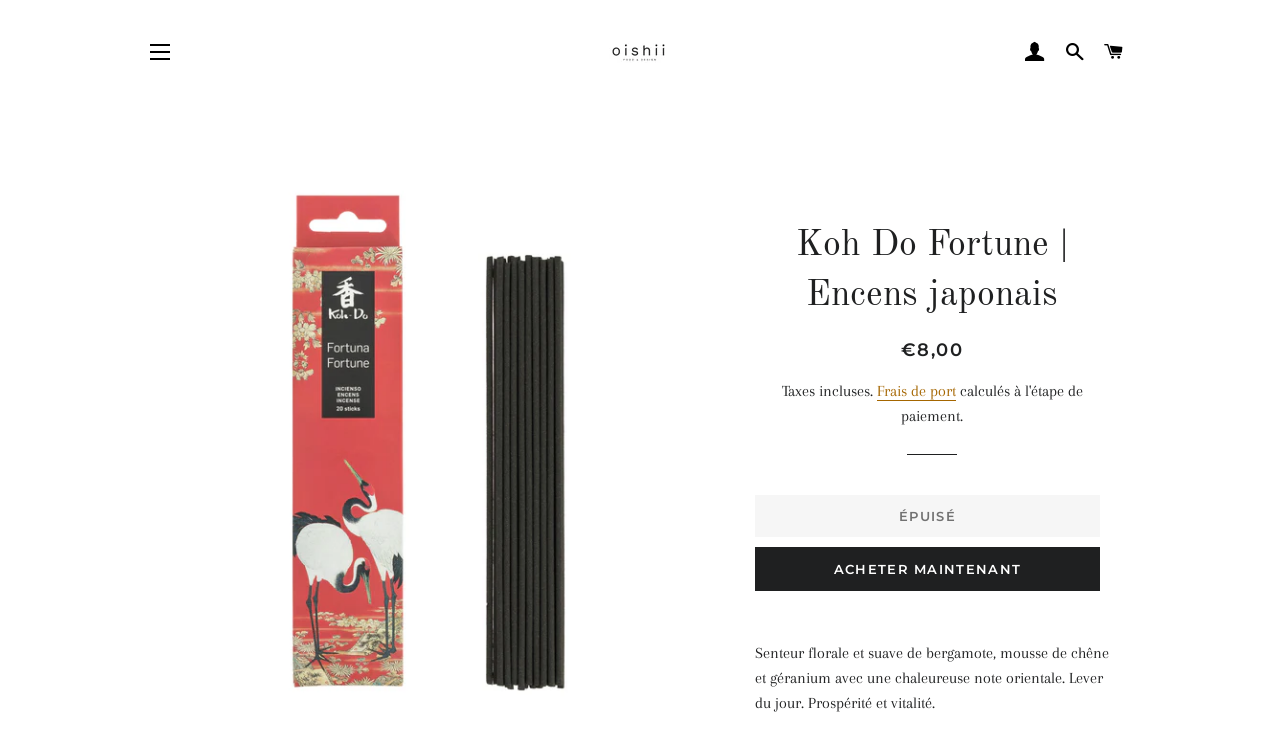

--- FILE ---
content_type: text/html; charset=utf-8
request_url: https://oishii.yt/products/koh-do-fortuna-encens-japonais
body_size: 17615
content:
<!doctype html>
<html class="no-js" lang="fr">
<head>
<meta name="smart-seo-integrated" content="true" /><title>Koh Do Fortune | Encens japonais</title>
<meta name="description" content="Senteur florale et suave de bergamote, mousse de chêne et géranium avec une chaleureuse note orientale. Lever du jour. Prospérité et vitalité. Lorsque l’on brûle de l’encens, on ouvre une parenthèse fugace, on s’offre un moment de pause et d’introspection. Bien que nos modes de vie changent avec le temps, ce geste ance" />
<meta name="smartseo-keyword" content="" />
<meta name="smartseo-timestamp" content="0" /><!-- Basic page needs ================================================== -->
  <meta charset="utf-8">
  <meta http-equiv="X-UA-Compatible" content="IE=edge,chrome=1">

  
    <link rel="shortcut icon" href="//oishii.yt/cdn/shop/files/Oishii-Logo-Noir_32x32.jpg?v=1621797767" type="image/png" />
  

  <!-- Title and description ================================================== -->

  <!-- Helpers ================================================== -->
  <!-- /snippets/social-meta-tags.liquid -->




<meta property="og:site_name" content="Oishii">
<meta property="og:url" content="https://oishii.yt/products/koh-do-fortuna-encens-japonais">
<meta property="og:title" content="Koh Do Fortune | Encens japonais">
<meta property="og:type" content="product">
<meta property="og:description" content="Senteur florale et suave de bergamote, mousse de chêne et géranium avec une chaleureuse note orientale. Lever du jour. Prospérité et vitalité. Lorsque l’on brûle de l’encens, on ouvre une parenthèse fugace, on s’offre un moment de pause et d’introspection. Bien que nos modes de vie changent avec le temps, ce geste ance">

  <meta property="og:price:amount" content="8,00">
  <meta property="og:price:currency" content="EUR">

<meta property="og:image" content="http://oishii.yt/cdn/shop/products/2026_incienso_1200x1200.jpg?v=1667319763">
<meta property="og:image:secure_url" content="https://oishii.yt/cdn/shop/products/2026_incienso_1200x1200.jpg?v=1667319763">


<meta name="twitter:card" content="summary_large_image">
<meta name="twitter:title" content="Koh Do Fortune | Encens japonais">
<meta name="twitter:description" content="Senteur florale et suave de bergamote, mousse de chêne et géranium avec une chaleureuse note orientale. Lever du jour. Prospérité et vitalité. Lorsque l’on brûle de l’encens, on ouvre une parenthèse fugace, on s’offre un moment de pause et d’introspection. Bien que nos modes de vie changent avec le temps, ce geste ance">

  <link rel="canonical" href="https://oishii.yt/products/koh-do-fortuna-encens-japonais">
  <meta name="viewport" content="width=device-width,initial-scale=1,shrink-to-fit=no">
  <meta name="theme-color" content="#1f2021">
  <style data-shopify>
  :root {
    --color-body-text: #1f2021;
    --color-body: #ffffff;
  }
</style>


  <!-- CSS ================================================== -->
  <link href="//oishii.yt/cdn/shop/t/4/assets/timber.scss.css?v=118025752193500709311759332127" rel="stylesheet" type="text/css" media="all" />
  <link href="//oishii.yt/cdn/shop/t/4/assets/theme.scss.css?v=146223133579028283351759332126" rel="stylesheet" type="text/css" media="all" />

  <!-- Sections ================================================== -->
  <script>
    window.theme = window.theme || {};
    theme.strings = {
      zoomClose: "Fermer (Esc)",
      zoomPrev: "Précédent (flèche gauche)",
      zoomNext: "Suivant (flèche droite)",
      moneyFormat: "€{{amount_with_comma_separator}}",
      addressError: "Vous ne trouvez pas cette adresse",
      addressNoResults: "Aucun résultat pour cette adresse",
      addressQueryLimit: "Vous avez dépassé la limite de Google utilisation de l'API. Envisager la mise à niveau à un \u003ca href=\"https:\/\/developers.google.com\/maps\/premium\/usage-limits\"\u003erégime spécial\u003c\/a\u003e.",
      authError: "Il y avait un problème authentifier votre compte Google Maps.",
      cartEmpty: "Votre panier est vide.",
      cartCookie: "Activer les cookies pour utiliser le panier",
      cartSavings: "Vous économisez [savings]",
      productSlideLabel: "Diapositive [slide_number] sur [slide_max]."
    };
    theme.settings = {
      cartType: "page",
      gridType: null
    };
  </script>

  <script src="//oishii.yt/cdn/shop/t/4/assets/jquery-2.2.3.min.js?v=58211863146907186831625568301" type="text/javascript"></script>

  <script src="//oishii.yt/cdn/shop/t/4/assets/lazysizes.min.js?v=155223123402716617051625568302" async="async"></script>

  <script src="//oishii.yt/cdn/shop/t/4/assets/theme.js?v=65529078462347578181625568313" defer="defer"></script>

  <!-- Header hook for plugins ================================================== -->
  <script>window.performance && window.performance.mark && window.performance.mark('shopify.content_for_header.start');</script><meta id="shopify-digital-wallet" name="shopify-digital-wallet" content="/51643941055/digital_wallets/dialog">
<link rel="alternate" type="application/json+oembed" href="https://oishii.yt/products/koh-do-fortuna-encens-japonais.oembed">
<script async="async" src="/checkouts/internal/preloads.js?locale=fr-YT"></script>
<script id="shopify-features" type="application/json">{"accessToken":"28c741df3f658897e49c0b343656480a","betas":["rich-media-storefront-analytics"],"domain":"oishii.yt","predictiveSearch":true,"shopId":51643941055,"locale":"fr"}</script>
<script>var Shopify = Shopify || {};
Shopify.shop = "gourmandisesbyjo.myshopify.com";
Shopify.locale = "fr";
Shopify.currency = {"active":"EUR","rate":"1.0"};
Shopify.country = "YT";
Shopify.theme = {"name":"Brooklyn","id":124791816383,"schema_name":"Brooklyn","schema_version":"17.6.0","theme_store_id":730,"role":"main"};
Shopify.theme.handle = "null";
Shopify.theme.style = {"id":null,"handle":null};
Shopify.cdnHost = "oishii.yt/cdn";
Shopify.routes = Shopify.routes || {};
Shopify.routes.root = "/";</script>
<script type="module">!function(o){(o.Shopify=o.Shopify||{}).modules=!0}(window);</script>
<script>!function(o){function n(){var o=[];function n(){o.push(Array.prototype.slice.apply(arguments))}return n.q=o,n}var t=o.Shopify=o.Shopify||{};t.loadFeatures=n(),t.autoloadFeatures=n()}(window);</script>
<script id="shop-js-analytics" type="application/json">{"pageType":"product"}</script>
<script defer="defer" async type="module" src="//oishii.yt/cdn/shopifycloud/shop-js/modules/v2/client.init-shop-cart-sync_XvpUV7qp.fr.esm.js"></script>
<script defer="defer" async type="module" src="//oishii.yt/cdn/shopifycloud/shop-js/modules/v2/chunk.common_C2xzKNNs.esm.js"></script>
<script type="module">
  await import("//oishii.yt/cdn/shopifycloud/shop-js/modules/v2/client.init-shop-cart-sync_XvpUV7qp.fr.esm.js");
await import("//oishii.yt/cdn/shopifycloud/shop-js/modules/v2/chunk.common_C2xzKNNs.esm.js");

  window.Shopify.SignInWithShop?.initShopCartSync?.({"fedCMEnabled":true,"windoidEnabled":true});

</script>
<script>(function() {
  var isLoaded = false;
  function asyncLoad() {
    if (isLoaded) return;
    isLoaded = true;
    var urls = ["https:\/\/chimpstatic.com\/mcjs-connected\/js\/users\/4127dc78745449a75a4201ffc\/07f049cd80c78b88c981e6661.js?shop=gourmandisesbyjo.myshopify.com"];
    for (var i = 0; i < urls.length; i++) {
      var s = document.createElement('script');
      s.type = 'text/javascript';
      s.async = true;
      s.src = urls[i];
      var x = document.getElementsByTagName('script')[0];
      x.parentNode.insertBefore(s, x);
    }
  };
  if(window.attachEvent) {
    window.attachEvent('onload', asyncLoad);
  } else {
    window.addEventListener('load', asyncLoad, false);
  }
})();</script>
<script id="__st">var __st={"a":51643941055,"offset":10800,"reqid":"6ef9c388-0ff9-4c7f-ab76-207caaeaef8c-1768737825","pageurl":"oishii.yt\/products\/koh-do-fortuna-encens-japonais","u":"676eb1d09ace","p":"product","rtyp":"product","rid":7384325619903};</script>
<script>window.ShopifyPaypalV4VisibilityTracking = true;</script>
<script id="captcha-bootstrap">!function(){'use strict';const t='contact',e='account',n='new_comment',o=[[t,t],['blogs',n],['comments',n],[t,'customer']],c=[[e,'customer_login'],[e,'guest_login'],[e,'recover_customer_password'],[e,'create_customer']],r=t=>t.map((([t,e])=>`form[action*='/${t}']:not([data-nocaptcha='true']) input[name='form_type'][value='${e}']`)).join(','),a=t=>()=>t?[...document.querySelectorAll(t)].map((t=>t.form)):[];function s(){const t=[...o],e=r(t);return a(e)}const i='password',u='form_key',d=['recaptcha-v3-token','g-recaptcha-response','h-captcha-response',i],f=()=>{try{return window.sessionStorage}catch{return}},m='__shopify_v',_=t=>t.elements[u];function p(t,e,n=!1){try{const o=window.sessionStorage,c=JSON.parse(o.getItem(e)),{data:r}=function(t){const{data:e,action:n}=t;return t[m]||n?{data:e,action:n}:{data:t,action:n}}(c);for(const[e,n]of Object.entries(r))t.elements[e]&&(t.elements[e].value=n);n&&o.removeItem(e)}catch(o){console.error('form repopulation failed',{error:o})}}const l='form_type',E='cptcha';function T(t){t.dataset[E]=!0}const w=window,h=w.document,L='Shopify',v='ce_forms',y='captcha';let A=!1;((t,e)=>{const n=(g='f06e6c50-85a8-45c8-87d0-21a2b65856fe',I='https://cdn.shopify.com/shopifycloud/storefront-forms-hcaptcha/ce_storefront_forms_captcha_hcaptcha.v1.5.2.iife.js',D={infoText:'Protégé par hCaptcha',privacyText:'Confidentialité',termsText:'Conditions'},(t,e,n)=>{const o=w[L][v],c=o.bindForm;if(c)return c(t,g,e,D).then(n);var r;o.q.push([[t,g,e,D],n]),r=I,A||(h.body.append(Object.assign(h.createElement('script'),{id:'captcha-provider',async:!0,src:r})),A=!0)});var g,I,D;w[L]=w[L]||{},w[L][v]=w[L][v]||{},w[L][v].q=[],w[L][y]=w[L][y]||{},w[L][y].protect=function(t,e){n(t,void 0,e),T(t)},Object.freeze(w[L][y]),function(t,e,n,w,h,L){const[v,y,A,g]=function(t,e,n){const i=e?o:[],u=t?c:[],d=[...i,...u],f=r(d),m=r(i),_=r(d.filter((([t,e])=>n.includes(e))));return[a(f),a(m),a(_),s()]}(w,h,L),I=t=>{const e=t.target;return e instanceof HTMLFormElement?e:e&&e.form},D=t=>v().includes(t);t.addEventListener('submit',(t=>{const e=I(t);if(!e)return;const n=D(e)&&!e.dataset.hcaptchaBound&&!e.dataset.recaptchaBound,o=_(e),c=g().includes(e)&&(!o||!o.value);(n||c)&&t.preventDefault(),c&&!n&&(function(t){try{if(!f())return;!function(t){const e=f();if(!e)return;const n=_(t);if(!n)return;const o=n.value;o&&e.removeItem(o)}(t);const e=Array.from(Array(32),(()=>Math.random().toString(36)[2])).join('');!function(t,e){_(t)||t.append(Object.assign(document.createElement('input'),{type:'hidden',name:u})),t.elements[u].value=e}(t,e),function(t,e){const n=f();if(!n)return;const o=[...t.querySelectorAll(`input[type='${i}']`)].map((({name:t})=>t)),c=[...d,...o],r={};for(const[a,s]of new FormData(t).entries())c.includes(a)||(r[a]=s);n.setItem(e,JSON.stringify({[m]:1,action:t.action,data:r}))}(t,e)}catch(e){console.error('failed to persist form',e)}}(e),e.submit())}));const S=(t,e)=>{t&&!t.dataset[E]&&(n(t,e.some((e=>e===t))),T(t))};for(const o of['focusin','change'])t.addEventListener(o,(t=>{const e=I(t);D(e)&&S(e,y())}));const B=e.get('form_key'),M=e.get(l),P=B&&M;t.addEventListener('DOMContentLoaded',(()=>{const t=y();if(P)for(const e of t)e.elements[l].value===M&&p(e,B);[...new Set([...A(),...v().filter((t=>'true'===t.dataset.shopifyCaptcha))])].forEach((e=>S(e,t)))}))}(h,new URLSearchParams(w.location.search),n,t,e,['guest_login'])})(!0,!0)}();</script>
<script integrity="sha256-4kQ18oKyAcykRKYeNunJcIwy7WH5gtpwJnB7kiuLZ1E=" data-source-attribution="shopify.loadfeatures" defer="defer" src="//oishii.yt/cdn/shopifycloud/storefront/assets/storefront/load_feature-a0a9edcb.js" crossorigin="anonymous"></script>
<script data-source-attribution="shopify.dynamic_checkout.dynamic.init">var Shopify=Shopify||{};Shopify.PaymentButton=Shopify.PaymentButton||{isStorefrontPortableWallets:!0,init:function(){window.Shopify.PaymentButton.init=function(){};var t=document.createElement("script");t.src="https://oishii.yt/cdn/shopifycloud/portable-wallets/latest/portable-wallets.fr.js",t.type="module",document.head.appendChild(t)}};
</script>
<script data-source-attribution="shopify.dynamic_checkout.buyer_consent">
  function portableWalletsHideBuyerConsent(e){var t=document.getElementById("shopify-buyer-consent"),n=document.getElementById("shopify-subscription-policy-button");t&&n&&(t.classList.add("hidden"),t.setAttribute("aria-hidden","true"),n.removeEventListener("click",e))}function portableWalletsShowBuyerConsent(e){var t=document.getElementById("shopify-buyer-consent"),n=document.getElementById("shopify-subscription-policy-button");t&&n&&(t.classList.remove("hidden"),t.removeAttribute("aria-hidden"),n.addEventListener("click",e))}window.Shopify?.PaymentButton&&(window.Shopify.PaymentButton.hideBuyerConsent=portableWalletsHideBuyerConsent,window.Shopify.PaymentButton.showBuyerConsent=portableWalletsShowBuyerConsent);
</script>
<script>
  function portableWalletsCleanup(e){e&&e.src&&console.error("Failed to load portable wallets script "+e.src);var t=document.querySelectorAll("shopify-accelerated-checkout .shopify-payment-button__skeleton, shopify-accelerated-checkout-cart .wallet-cart-button__skeleton"),e=document.getElementById("shopify-buyer-consent");for(let e=0;e<t.length;e++)t[e].remove();e&&e.remove()}function portableWalletsNotLoadedAsModule(e){e instanceof ErrorEvent&&"string"==typeof e.message&&e.message.includes("import.meta")&&"string"==typeof e.filename&&e.filename.includes("portable-wallets")&&(window.removeEventListener("error",portableWalletsNotLoadedAsModule),window.Shopify.PaymentButton.failedToLoad=e,"loading"===document.readyState?document.addEventListener("DOMContentLoaded",window.Shopify.PaymentButton.init):window.Shopify.PaymentButton.init())}window.addEventListener("error",portableWalletsNotLoadedAsModule);
</script>

<script type="module" src="https://oishii.yt/cdn/shopifycloud/portable-wallets/latest/portable-wallets.fr.js" onError="portableWalletsCleanup(this)" crossorigin="anonymous"></script>
<script nomodule>
  document.addEventListener("DOMContentLoaded", portableWalletsCleanup);
</script>

<script id='scb4127' type='text/javascript' async='' src='https://oishii.yt/cdn/shopifycloud/privacy-banner/storefront-banner.js'></script><link id="shopify-accelerated-checkout-styles" rel="stylesheet" media="screen" href="https://oishii.yt/cdn/shopifycloud/portable-wallets/latest/accelerated-checkout-backwards-compat.css" crossorigin="anonymous">
<style id="shopify-accelerated-checkout-cart">
        #shopify-buyer-consent {
  margin-top: 1em;
  display: inline-block;
  width: 100%;
}

#shopify-buyer-consent.hidden {
  display: none;
}

#shopify-subscription-policy-button {
  background: none;
  border: none;
  padding: 0;
  text-decoration: underline;
  font-size: inherit;
  cursor: pointer;
}

#shopify-subscription-policy-button::before {
  box-shadow: none;
}

      </style>

<script>window.performance && window.performance.mark && window.performance.mark('shopify.content_for_header.end');</script>

  <script src="//oishii.yt/cdn/shop/t/4/assets/modernizr.min.js?v=21391054748206432451625568302" type="text/javascript"></script>

  
  
<meta name="google-site-verification" content="x3kG-CaXslLW9mTOXcWAEW79qlczM0djKuNu5r6vJJA" />
  
  <!-- Global site tag (gtag.js) - Google Ads: 351654839 -->
<script async src="https://www.googletagmanager.com/gtag/js?id=AW-351654839"></script>
<script>
  window.dataLayer = window.dataLayer || [];
  function gtag(){dataLayer.push(arguments);}
  gtag('js', new Date());

  gtag('config', 'AW-351654839');
</script>
<!-- Event snippet for Achat en ligne conversion page -->
<script>
  gtag('event', 'conversion', {
      'send_to': 'AW-351654839/OIF6CMOet9ACELen16cB',
      'transaction_id': ''
  });
</script>

 
<!-- "snippets/pagefly-header.liquid" was not rendered, the associated app was uninstalled -->
 
                  <script>
              if (typeof BSS_PL == 'undefined') {
                  var BSS_PL = {};
              }
              var bssPlApiServer = "https://product-labels-pro.bsscommerce.com";
              BSS_PL.customerTags = 'null';
              BSS_PL.configData = [];
              BSS_PL.storeId = 13324;
              BSS_PL.currentPlan = "false";
              BSS_PL.storeIdCustomOld = "10678";
              BSS_PL.storeIdOldWIthPriority = "12200";
              </script>
          <style>
.homepage-slideshow .slick-slide .bss_pl_img {
    visibility: hidden !important;
}
</style>
                   <script id="mcjs">!function(c,h,i,m,p){m=c.createElement(h),p=c.getElementsByTagName(h)[0],m.async=1,m.src=i,p.parentNode.insertBefore(m,p)}(document,"script","https://chimpstatic.com/mcjs-connected/js/users/4127dc78745449a75a4201ffc/8e1a3e9c7148df29925dc601d.js");</script>

<link href="https://monorail-edge.shopifysvc.com" rel="dns-prefetch">
<script>(function(){if ("sendBeacon" in navigator && "performance" in window) {try {var session_token_from_headers = performance.getEntriesByType('navigation')[0].serverTiming.find(x => x.name == '_s').description;} catch {var session_token_from_headers = undefined;}var session_cookie_matches = document.cookie.match(/_shopify_s=([^;]*)/);var session_token_from_cookie = session_cookie_matches && session_cookie_matches.length === 2 ? session_cookie_matches[1] : "";var session_token = session_token_from_headers || session_token_from_cookie || "";function handle_abandonment_event(e) {var entries = performance.getEntries().filter(function(entry) {return /monorail-edge.shopifysvc.com/.test(entry.name);});if (!window.abandonment_tracked && entries.length === 0) {window.abandonment_tracked = true;var currentMs = Date.now();var navigation_start = performance.timing.navigationStart;var payload = {shop_id: 51643941055,url: window.location.href,navigation_start,duration: currentMs - navigation_start,session_token,page_type: "product"};window.navigator.sendBeacon("https://monorail-edge.shopifysvc.com/v1/produce", JSON.stringify({schema_id: "online_store_buyer_site_abandonment/1.1",payload: payload,metadata: {event_created_at_ms: currentMs,event_sent_at_ms: currentMs}}));}}window.addEventListener('pagehide', handle_abandonment_event);}}());</script>
<script id="web-pixels-manager-setup">(function e(e,d,r,n,o){if(void 0===o&&(o={}),!Boolean(null===(a=null===(i=window.Shopify)||void 0===i?void 0:i.analytics)||void 0===a?void 0:a.replayQueue)){var i,a;window.Shopify=window.Shopify||{};var t=window.Shopify;t.analytics=t.analytics||{};var s=t.analytics;s.replayQueue=[],s.publish=function(e,d,r){return s.replayQueue.push([e,d,r]),!0};try{self.performance.mark("wpm:start")}catch(e){}var l=function(){var e={modern:/Edge?\/(1{2}[4-9]|1[2-9]\d|[2-9]\d{2}|\d{4,})\.\d+(\.\d+|)|Firefox\/(1{2}[4-9]|1[2-9]\d|[2-9]\d{2}|\d{4,})\.\d+(\.\d+|)|Chrom(ium|e)\/(9{2}|\d{3,})\.\d+(\.\d+|)|(Maci|X1{2}).+ Version\/(15\.\d+|(1[6-9]|[2-9]\d|\d{3,})\.\d+)([,.]\d+|)( \(\w+\)|)( Mobile\/\w+|) Safari\/|Chrome.+OPR\/(9{2}|\d{3,})\.\d+\.\d+|(CPU[ +]OS|iPhone[ +]OS|CPU[ +]iPhone|CPU IPhone OS|CPU iPad OS)[ +]+(15[._]\d+|(1[6-9]|[2-9]\d|\d{3,})[._]\d+)([._]\d+|)|Android:?[ /-](13[3-9]|1[4-9]\d|[2-9]\d{2}|\d{4,})(\.\d+|)(\.\d+|)|Android.+Firefox\/(13[5-9]|1[4-9]\d|[2-9]\d{2}|\d{4,})\.\d+(\.\d+|)|Android.+Chrom(ium|e)\/(13[3-9]|1[4-9]\d|[2-9]\d{2}|\d{4,})\.\d+(\.\d+|)|SamsungBrowser\/([2-9]\d|\d{3,})\.\d+/,legacy:/Edge?\/(1[6-9]|[2-9]\d|\d{3,})\.\d+(\.\d+|)|Firefox\/(5[4-9]|[6-9]\d|\d{3,})\.\d+(\.\d+|)|Chrom(ium|e)\/(5[1-9]|[6-9]\d|\d{3,})\.\d+(\.\d+|)([\d.]+$|.*Safari\/(?![\d.]+ Edge\/[\d.]+$))|(Maci|X1{2}).+ Version\/(10\.\d+|(1[1-9]|[2-9]\d|\d{3,})\.\d+)([,.]\d+|)( \(\w+\)|)( Mobile\/\w+|) Safari\/|Chrome.+OPR\/(3[89]|[4-9]\d|\d{3,})\.\d+\.\d+|(CPU[ +]OS|iPhone[ +]OS|CPU[ +]iPhone|CPU IPhone OS|CPU iPad OS)[ +]+(10[._]\d+|(1[1-9]|[2-9]\d|\d{3,})[._]\d+)([._]\d+|)|Android:?[ /-](13[3-9]|1[4-9]\d|[2-9]\d{2}|\d{4,})(\.\d+|)(\.\d+|)|Mobile Safari.+OPR\/([89]\d|\d{3,})\.\d+\.\d+|Android.+Firefox\/(13[5-9]|1[4-9]\d|[2-9]\d{2}|\d{4,})\.\d+(\.\d+|)|Android.+Chrom(ium|e)\/(13[3-9]|1[4-9]\d|[2-9]\d{2}|\d{4,})\.\d+(\.\d+|)|Android.+(UC? ?Browser|UCWEB|U3)[ /]?(15\.([5-9]|\d{2,})|(1[6-9]|[2-9]\d|\d{3,})\.\d+)\.\d+|SamsungBrowser\/(5\.\d+|([6-9]|\d{2,})\.\d+)|Android.+MQ{2}Browser\/(14(\.(9|\d{2,})|)|(1[5-9]|[2-9]\d|\d{3,})(\.\d+|))(\.\d+|)|K[Aa][Ii]OS\/(3\.\d+|([4-9]|\d{2,})\.\d+)(\.\d+|)/},d=e.modern,r=e.legacy,n=navigator.userAgent;return n.match(d)?"modern":n.match(r)?"legacy":"unknown"}(),u="modern"===l?"modern":"legacy",c=(null!=n?n:{modern:"",legacy:""})[u],f=function(e){return[e.baseUrl,"/wpm","/b",e.hashVersion,"modern"===e.buildTarget?"m":"l",".js"].join("")}({baseUrl:d,hashVersion:r,buildTarget:u}),m=function(e){var d=e.version,r=e.bundleTarget,n=e.surface,o=e.pageUrl,i=e.monorailEndpoint;return{emit:function(e){var a=e.status,t=e.errorMsg,s=(new Date).getTime(),l=JSON.stringify({metadata:{event_sent_at_ms:s},events:[{schema_id:"web_pixels_manager_load/3.1",payload:{version:d,bundle_target:r,page_url:o,status:a,surface:n,error_msg:t},metadata:{event_created_at_ms:s}}]});if(!i)return console&&console.warn&&console.warn("[Web Pixels Manager] No Monorail endpoint provided, skipping logging."),!1;try{return self.navigator.sendBeacon.bind(self.navigator)(i,l)}catch(e){}var u=new XMLHttpRequest;try{return u.open("POST",i,!0),u.setRequestHeader("Content-Type","text/plain"),u.send(l),!0}catch(e){return console&&console.warn&&console.warn("[Web Pixels Manager] Got an unhandled error while logging to Monorail."),!1}}}}({version:r,bundleTarget:l,surface:e.surface,pageUrl:self.location.href,monorailEndpoint:e.monorailEndpoint});try{o.browserTarget=l,function(e){var d=e.src,r=e.async,n=void 0===r||r,o=e.onload,i=e.onerror,a=e.sri,t=e.scriptDataAttributes,s=void 0===t?{}:t,l=document.createElement("script"),u=document.querySelector("head"),c=document.querySelector("body");if(l.async=n,l.src=d,a&&(l.integrity=a,l.crossOrigin="anonymous"),s)for(var f in s)if(Object.prototype.hasOwnProperty.call(s,f))try{l.dataset[f]=s[f]}catch(e){}if(o&&l.addEventListener("load",o),i&&l.addEventListener("error",i),u)u.appendChild(l);else{if(!c)throw new Error("Did not find a head or body element to append the script");c.appendChild(l)}}({src:f,async:!0,onload:function(){if(!function(){var e,d;return Boolean(null===(d=null===(e=window.Shopify)||void 0===e?void 0:e.analytics)||void 0===d?void 0:d.initialized)}()){var d=window.webPixelsManager.init(e)||void 0;if(d){var r=window.Shopify.analytics;r.replayQueue.forEach((function(e){var r=e[0],n=e[1],o=e[2];d.publishCustomEvent(r,n,o)})),r.replayQueue=[],r.publish=d.publishCustomEvent,r.visitor=d.visitor,r.initialized=!0}}},onerror:function(){return m.emit({status:"failed",errorMsg:"".concat(f," has failed to load")})},sri:function(e){var d=/^sha384-[A-Za-z0-9+/=]+$/;return"string"==typeof e&&d.test(e)}(c)?c:"",scriptDataAttributes:o}),m.emit({status:"loading"})}catch(e){m.emit({status:"failed",errorMsg:(null==e?void 0:e.message)||"Unknown error"})}}})({shopId: 51643941055,storefrontBaseUrl: "https://oishii.yt",extensionsBaseUrl: "https://extensions.shopifycdn.com/cdn/shopifycloud/web-pixels-manager",monorailEndpoint: "https://monorail-edge.shopifysvc.com/unstable/produce_batch",surface: "storefront-renderer",enabledBetaFlags: ["2dca8a86"],webPixelsConfigList: [{"id":"252739775","configuration":"{\"pixel_id\":\"4071693212892669\",\"pixel_type\":\"facebook_pixel\",\"metaapp_system_user_token\":\"-\"}","eventPayloadVersion":"v1","runtimeContext":"OPEN","scriptVersion":"ca16bc87fe92b6042fbaa3acc2fbdaa6","type":"APP","apiClientId":2329312,"privacyPurposes":["ANALYTICS","MARKETING","SALE_OF_DATA"],"dataSharingAdjustments":{"protectedCustomerApprovalScopes":["read_customer_address","read_customer_email","read_customer_name","read_customer_personal_data","read_customer_phone"]}},{"id":"shopify-app-pixel","configuration":"{}","eventPayloadVersion":"v1","runtimeContext":"STRICT","scriptVersion":"0450","apiClientId":"shopify-pixel","type":"APP","privacyPurposes":["ANALYTICS","MARKETING"]},{"id":"shopify-custom-pixel","eventPayloadVersion":"v1","runtimeContext":"LAX","scriptVersion":"0450","apiClientId":"shopify-pixel","type":"CUSTOM","privacyPurposes":["ANALYTICS","MARKETING"]}],isMerchantRequest: false,initData: {"shop":{"name":"Oishii","paymentSettings":{"currencyCode":"EUR"},"myshopifyDomain":"gourmandisesbyjo.myshopify.com","countryCode":"YT","storefrontUrl":"https:\/\/oishii.yt"},"customer":null,"cart":null,"checkout":null,"productVariants":[{"price":{"amount":8.0,"currencyCode":"EUR"},"product":{"title":"Koh Do Fortune | Encens japonais","vendor":"Tierra Zen","id":"7384325619903","untranslatedTitle":"Koh Do Fortune | Encens japonais","url":"\/products\/koh-do-fortuna-encens-japonais","type":"Encens"},"id":"42056612905151","image":{"src":"\/\/oishii.yt\/cdn\/shop\/products\/2026_incienso.jpg?v=1667319763"},"sku":"160F98","title":"Default Title","untranslatedTitle":"Default Title"}],"purchasingCompany":null},},"https://oishii.yt/cdn","fcfee988w5aeb613cpc8e4bc33m6693e112",{"modern":"","legacy":""},{"shopId":"51643941055","storefrontBaseUrl":"https:\/\/oishii.yt","extensionBaseUrl":"https:\/\/extensions.shopifycdn.com\/cdn\/shopifycloud\/web-pixels-manager","surface":"storefront-renderer","enabledBetaFlags":"[\"2dca8a86\"]","isMerchantRequest":"false","hashVersion":"fcfee988w5aeb613cpc8e4bc33m6693e112","publish":"custom","events":"[[\"page_viewed\",{}],[\"product_viewed\",{\"productVariant\":{\"price\":{\"amount\":8.0,\"currencyCode\":\"EUR\"},\"product\":{\"title\":\"Koh Do Fortune | Encens japonais\",\"vendor\":\"Tierra Zen\",\"id\":\"7384325619903\",\"untranslatedTitle\":\"Koh Do Fortune | Encens japonais\",\"url\":\"\/products\/koh-do-fortuna-encens-japonais\",\"type\":\"Encens\"},\"id\":\"42056612905151\",\"image\":{\"src\":\"\/\/oishii.yt\/cdn\/shop\/products\/2026_incienso.jpg?v=1667319763\"},\"sku\":\"160F98\",\"title\":\"Default Title\",\"untranslatedTitle\":\"Default Title\"}}]]"});</script><script>
  window.ShopifyAnalytics = window.ShopifyAnalytics || {};
  window.ShopifyAnalytics.meta = window.ShopifyAnalytics.meta || {};
  window.ShopifyAnalytics.meta.currency = 'EUR';
  var meta = {"product":{"id":7384325619903,"gid":"gid:\/\/shopify\/Product\/7384325619903","vendor":"Tierra Zen","type":"Encens","handle":"koh-do-fortuna-encens-japonais","variants":[{"id":42056612905151,"price":800,"name":"Koh Do Fortune | Encens japonais","public_title":null,"sku":"160F98"}],"remote":false},"page":{"pageType":"product","resourceType":"product","resourceId":7384325619903,"requestId":"6ef9c388-0ff9-4c7f-ab76-207caaeaef8c-1768737825"}};
  for (var attr in meta) {
    window.ShopifyAnalytics.meta[attr] = meta[attr];
  }
</script>
<script class="analytics">
  (function () {
    var customDocumentWrite = function(content) {
      var jquery = null;

      if (window.jQuery) {
        jquery = window.jQuery;
      } else if (window.Checkout && window.Checkout.$) {
        jquery = window.Checkout.$;
      }

      if (jquery) {
        jquery('body').append(content);
      }
    };

    var hasLoggedConversion = function(token) {
      if (token) {
        return document.cookie.indexOf('loggedConversion=' + token) !== -1;
      }
      return false;
    }

    var setCookieIfConversion = function(token) {
      if (token) {
        var twoMonthsFromNow = new Date(Date.now());
        twoMonthsFromNow.setMonth(twoMonthsFromNow.getMonth() + 2);

        document.cookie = 'loggedConversion=' + token + '; expires=' + twoMonthsFromNow;
      }
    }

    var trekkie = window.ShopifyAnalytics.lib = window.trekkie = window.trekkie || [];
    if (trekkie.integrations) {
      return;
    }
    trekkie.methods = [
      'identify',
      'page',
      'ready',
      'track',
      'trackForm',
      'trackLink'
    ];
    trekkie.factory = function(method) {
      return function() {
        var args = Array.prototype.slice.call(arguments);
        args.unshift(method);
        trekkie.push(args);
        return trekkie;
      };
    };
    for (var i = 0; i < trekkie.methods.length; i++) {
      var key = trekkie.methods[i];
      trekkie[key] = trekkie.factory(key);
    }
    trekkie.load = function(config) {
      trekkie.config = config || {};
      trekkie.config.initialDocumentCookie = document.cookie;
      var first = document.getElementsByTagName('script')[0];
      var script = document.createElement('script');
      script.type = 'text/javascript';
      script.onerror = function(e) {
        var scriptFallback = document.createElement('script');
        scriptFallback.type = 'text/javascript';
        scriptFallback.onerror = function(error) {
                var Monorail = {
      produce: function produce(monorailDomain, schemaId, payload) {
        var currentMs = new Date().getTime();
        var event = {
          schema_id: schemaId,
          payload: payload,
          metadata: {
            event_created_at_ms: currentMs,
            event_sent_at_ms: currentMs
          }
        };
        return Monorail.sendRequest("https://" + monorailDomain + "/v1/produce", JSON.stringify(event));
      },
      sendRequest: function sendRequest(endpointUrl, payload) {
        // Try the sendBeacon API
        if (window && window.navigator && typeof window.navigator.sendBeacon === 'function' && typeof window.Blob === 'function' && !Monorail.isIos12()) {
          var blobData = new window.Blob([payload], {
            type: 'text/plain'
          });

          if (window.navigator.sendBeacon(endpointUrl, blobData)) {
            return true;
          } // sendBeacon was not successful

        } // XHR beacon

        var xhr = new XMLHttpRequest();

        try {
          xhr.open('POST', endpointUrl);
          xhr.setRequestHeader('Content-Type', 'text/plain');
          xhr.send(payload);
        } catch (e) {
          console.log(e);
        }

        return false;
      },
      isIos12: function isIos12() {
        return window.navigator.userAgent.lastIndexOf('iPhone; CPU iPhone OS 12_') !== -1 || window.navigator.userAgent.lastIndexOf('iPad; CPU OS 12_') !== -1;
      }
    };
    Monorail.produce('monorail-edge.shopifysvc.com',
      'trekkie_storefront_load_errors/1.1',
      {shop_id: 51643941055,
      theme_id: 124791816383,
      app_name: "storefront",
      context_url: window.location.href,
      source_url: "//oishii.yt/cdn/s/trekkie.storefront.cd680fe47e6c39ca5d5df5f0a32d569bc48c0f27.min.js"});

        };
        scriptFallback.async = true;
        scriptFallback.src = '//oishii.yt/cdn/s/trekkie.storefront.cd680fe47e6c39ca5d5df5f0a32d569bc48c0f27.min.js';
        first.parentNode.insertBefore(scriptFallback, first);
      };
      script.async = true;
      script.src = '//oishii.yt/cdn/s/trekkie.storefront.cd680fe47e6c39ca5d5df5f0a32d569bc48c0f27.min.js';
      first.parentNode.insertBefore(script, first);
    };
    trekkie.load(
      {"Trekkie":{"appName":"storefront","development":false,"defaultAttributes":{"shopId":51643941055,"isMerchantRequest":null,"themeId":124791816383,"themeCityHash":"1349828358005127819","contentLanguage":"fr","currency":"EUR","eventMetadataId":"34b2d852-2e78-479d-a6c1-a27378b45409"},"isServerSideCookieWritingEnabled":true,"monorailRegion":"shop_domain","enabledBetaFlags":["65f19447"]},"Session Attribution":{},"S2S":{"facebookCapiEnabled":false,"source":"trekkie-storefront-renderer","apiClientId":580111}}
    );

    var loaded = false;
    trekkie.ready(function() {
      if (loaded) return;
      loaded = true;

      window.ShopifyAnalytics.lib = window.trekkie;

      var originalDocumentWrite = document.write;
      document.write = customDocumentWrite;
      try { window.ShopifyAnalytics.merchantGoogleAnalytics.call(this); } catch(error) {};
      document.write = originalDocumentWrite;

      window.ShopifyAnalytics.lib.page(null,{"pageType":"product","resourceType":"product","resourceId":7384325619903,"requestId":"6ef9c388-0ff9-4c7f-ab76-207caaeaef8c-1768737825","shopifyEmitted":true});

      var match = window.location.pathname.match(/checkouts\/(.+)\/(thank_you|post_purchase)/)
      var token = match? match[1]: undefined;
      if (!hasLoggedConversion(token)) {
        setCookieIfConversion(token);
        window.ShopifyAnalytics.lib.track("Viewed Product",{"currency":"EUR","variantId":42056612905151,"productId":7384325619903,"productGid":"gid:\/\/shopify\/Product\/7384325619903","name":"Koh Do Fortune | Encens japonais","price":"8.00","sku":"160F98","brand":"Tierra Zen","variant":null,"category":"Encens","nonInteraction":true,"remote":false},undefined,undefined,{"shopifyEmitted":true});
      window.ShopifyAnalytics.lib.track("monorail:\/\/trekkie_storefront_viewed_product\/1.1",{"currency":"EUR","variantId":42056612905151,"productId":7384325619903,"productGid":"gid:\/\/shopify\/Product\/7384325619903","name":"Koh Do Fortune | Encens japonais","price":"8.00","sku":"160F98","brand":"Tierra Zen","variant":null,"category":"Encens","nonInteraction":true,"remote":false,"referer":"https:\/\/oishii.yt\/products\/koh-do-fortuna-encens-japonais"});
      }
    });


        var eventsListenerScript = document.createElement('script');
        eventsListenerScript.async = true;
        eventsListenerScript.src = "//oishii.yt/cdn/shopifycloud/storefront/assets/shop_events_listener-3da45d37.js";
        document.getElementsByTagName('head')[0].appendChild(eventsListenerScript);

})();</script>
  <script>
  if (!window.ga || (window.ga && typeof window.ga !== 'function')) {
    window.ga = function ga() {
      (window.ga.q = window.ga.q || []).push(arguments);
      if (window.Shopify && window.Shopify.analytics && typeof window.Shopify.analytics.publish === 'function') {
        window.Shopify.analytics.publish("ga_stub_called", {}, {sendTo: "google_osp_migration"});
      }
      console.error("Shopify's Google Analytics stub called with:", Array.from(arguments), "\nSee https://help.shopify.com/manual/promoting-marketing/pixels/pixel-migration#google for more information.");
    };
    if (window.Shopify && window.Shopify.analytics && typeof window.Shopify.analytics.publish === 'function') {
      window.Shopify.analytics.publish("ga_stub_initialized", {}, {sendTo: "google_osp_migration"});
    }
  }
</script>
<script
  defer
  src="https://oishii.yt/cdn/shopifycloud/perf-kit/shopify-perf-kit-3.0.4.min.js"
  data-application="storefront-renderer"
  data-shop-id="51643941055"
  data-render-region="gcp-us-central1"
  data-page-type="product"
  data-theme-instance-id="124791816383"
  data-theme-name="Brooklyn"
  data-theme-version="17.6.0"
  data-monorail-region="shop_domain"
  data-resource-timing-sampling-rate="10"
  data-shs="true"
  data-shs-beacon="true"
  data-shs-export-with-fetch="true"
  data-shs-logs-sample-rate="1"
  data-shs-beacon-endpoint="https://oishii.yt/api/collect"
></script>
</head>
              


<body id="koh-do-fortune-encens-japonais" class="template-product">

  <div id="shopify-section-header" class="shopify-section"><style data-shopify>.header-wrapper .site-nav__link,
  .header-wrapper .site-header__logo a,
  .header-wrapper .site-nav__dropdown-link,
  .header-wrapper .site-nav--has-dropdown > a.nav-focus,
  .header-wrapper .site-nav--has-dropdown.nav-hover > a,
  .header-wrapper .site-nav--has-dropdown:hover > a {
    color: #000000;
  }

  .header-wrapper .site-header__logo a:hover,
  .header-wrapper .site-header__logo a:focus,
  .header-wrapper .site-nav__link:hover,
  .header-wrapper .site-nav__link:focus,
  .header-wrapper .site-nav--has-dropdown a:hover,
  .header-wrapper .site-nav--has-dropdown > a.nav-focus:hover,
  .header-wrapper .site-nav--has-dropdown > a.nav-focus:focus,
  .header-wrapper .site-nav--has-dropdown .site-nav__link:hover,
  .header-wrapper .site-nav--has-dropdown .site-nav__link:focus,
  .header-wrapper .site-nav--has-dropdown.nav-hover > a:hover,
  .header-wrapper .site-nav__dropdown a:focus {
    color: rgba(0, 0, 0, 0.75);
  }

  .header-wrapper .burger-icon,
  .header-wrapper .site-nav--has-dropdown:hover > a:before,
  .header-wrapper .site-nav--has-dropdown > a.nav-focus:before,
  .header-wrapper .site-nav--has-dropdown.nav-hover > a:before {
    background: #000000;
  }

  .header-wrapper .site-nav__link:hover .burger-icon {
    background: rgba(0, 0, 0, 0.75);
  }

  .site-header__logo img {
    max-width: 75px;
  }

  @media screen and (max-width: 768px) {
    .site-header__logo img {
      max-width: 100%;
    }
  }</style><div data-section-id="header" data-section-type="header-section" data-template="product">
  <div id="NavDrawer" class="drawer drawer--left">
      <div class="drawer__inner drawer-left__inner">

    
      <!-- /snippets/search-bar.liquid -->





<form action="/search" method="get" class="input-group search-bar search-bar--drawer" role="search">
  
  <input type="search" name="q" value="" placeholder="Rechercher dans la boutique" class="input-group-field" aria-label="Rechercher dans la boutique">
  <span class="input-group-btn">
    <button type="submit" class="btn--secondary icon-fallback-text">
      <span class="icon icon-search" aria-hidden="true"></span>
      <span class="fallback-text">Recherche</span>
    </button>
  </span>
</form>

    

    <ul class="mobile-nav">
      
        

          <li class="mobile-nav__item">
            <a
              href="https://oishii.yt/collections/ateliers-creatifs"
              class="mobile-nav__link"
              >
                Ateliers créatifs
            </a>
          </li>

        
      
        
          <li class="mobile-nav__item">
            <div class="mobile-nav__has-sublist">
              <a
                href="/collections/cuisine-ustensiles"
                class="mobile-nav__link"
                id="Label-2"
                > Cuisiner &amp; pâtisser</a>
              <div class="mobile-nav__toggle">
                <button type="button" class="mobile-nav__toggle-btn icon-fallback-text" aria-controls="Linklist-2" aria-expanded="false">
                  <span class="icon-fallback-text mobile-nav__toggle-open">
                    <span class="icon icon-plus" aria-hidden="true"></span>
                    <span class="fallback-text">Ouvrir le menu  Cuisiner &amp; pâtisser</span>
                  </span>
                  <span class="icon-fallback-text mobile-nav__toggle-close">
                    <span class="icon icon-minus" aria-hidden="true"></span>
                    <span class="fallback-text">Replier le menu  Cuisiner &amp; pâtisser</span>
                  </span>
                </button>
              </div>
            </div>
            <ul class="mobile-nav__sublist" id="Linklist-2" aria-labelledby="Label-2" role="navigation">
              
              
                
                <li class="mobile-nav__item">
                  <a
                    href="/collections/cuisine-ustensiles/aromes"
                    class="mobile-nav__link"
                    >
                      Arômes 100% naturels
                  </a>
                </li>
                
              
                
                <li class="mobile-nav__item">
                  <a
                    href="/collections/cuisine-ustensiles/Bo%C3%AEtes-et-packaging"
                    class="mobile-nav__link"
                    >
                      Boîtes et packaging
                  </a>
                </li>
                
              
                
                <li class="mobile-nav__item">
                  <a
                    href="/collections/cuisine-ustensiles/caissettes"
                    class="mobile-nav__link"
                    >
                      Caissettes
                  </a>
                </li>
                
              
                
                <li class="mobile-nav__item">
                  <a
                    href="/collections/cuisine-ustensiles/Colorants"
                    class="mobile-nav__link"
                    >
                      Colorants
                  </a>
                </li>
                
              
                
                <li class="mobile-nav__item">
                  <a
                    href="/collections/cuisine-ustensiles/confettis"
                    class="mobile-nav__link"
                    >
                      Confettis
                  </a>
                </li>
                
              
                
                <li class="mobile-nav__item">
                  <a
                    href="/collections/cuisine-ustensiles/D%C3%A9coration-de-g%C3%A2teaux"
                    class="mobile-nav__link"
                    >
                      Décoration de gâteaux 
                  </a>
                </li>
                
              
                
                <li class="mobile-nav__item">
                  <a
                    href="/collections/cuisine-ustensiles/Poches-&-Douilles"
                    class="mobile-nav__link"
                    >
                      Poches &amp; Douilles
                  </a>
                </li>
                
              
                
                <li class="mobile-nav__item">
                  <a
                    href="/collections/cuisine-ustensiles/Moules"
                    class="mobile-nav__link"
                    >
                      Moules 
                  </a>
                </li>
                
              
                
                <li class="mobile-nav__item">
                  <a
                    href="/collections/cuisine-ustensiles/Ustensiles"
                    class="mobile-nav__link"
                    >
                      Ustensiles
                  </a>
                </li>
                
              
            </ul>
          </li>

          
      
        
          <li class="mobile-nav__item">
            <div class="mobile-nav__has-sublist">
              <a
                href="/collections/fete-exterieur"
                class="mobile-nav__link"
                id="Label-3"
                >Faire la fête </a>
              <div class="mobile-nav__toggle">
                <button type="button" class="mobile-nav__toggle-btn icon-fallback-text" aria-controls="Linklist-3" aria-expanded="false">
                  <span class="icon-fallback-text mobile-nav__toggle-open">
                    <span class="icon icon-plus" aria-hidden="true"></span>
                    <span class="fallback-text">Ouvrir le menu Faire la fête </span>
                  </span>
                  <span class="icon-fallback-text mobile-nav__toggle-close">
                    <span class="icon icon-minus" aria-hidden="true"></span>
                    <span class="fallback-text">Replier le menu Faire la fête </span>
                  </span>
                </button>
              </div>
            </div>
            <ul class="mobile-nav__sublist" id="Linklist-3" aria-labelledby="Label-3" role="navigation">
              
              
                
                <li class="mobile-nav__item">
                  <a
                    href="/collections/fete-exterieur/Anniversaire"
                    class="mobile-nav__link"
                    >
                      Anniversaire 
                  </a>
                </li>
                
              
                
                <li class="mobile-nav__item">
                  <a
                    href="/collections/fete-exterieur/Baby-shower"
                    class="mobile-nav__link"
                    >
                      Baby shower
                  </a>
                </li>
                
              
                
                <li class="mobile-nav__item">
                  <a
                    href="/collections/fete-exterieur/EVJF"
                    class="mobile-nav__link"
                    >
                      Enterrement de vie de jeune fille
                  </a>
                </li>
                
              
                
                <li class="mobile-nav__item">
                  <a
                    href="/collections/fete-exterieur/eid"
                    class="mobile-nav__link"
                    >
                      Eid
                  </a>
                </li>
                
              
                
                <li class="mobile-nav__item">
                  <a
                    href="/collections/fete-exterieur/Mariage"
                    class="mobile-nav__link"
                    >
                      Mariage
                  </a>
                </li>
                
              
                
                <li class="mobile-nav__item">
                  <a
                    href="/collections/fete-exterieur/Saint-Valentin"
                    class="mobile-nav__link"
                    >
                      Saint-Valentin
                  </a>
                </li>
                
              
            </ul>
          </li>

          
      
        
          <li class="mobile-nav__item">
            <div class="mobile-nav__has-sublist">
              <a
                href="/collections/epicerie-fine"
                class="mobile-nav__link"
                id="Label-4"
                >Épicerie fine</a>
              <div class="mobile-nav__toggle">
                <button type="button" class="mobile-nav__toggle-btn icon-fallback-text" aria-controls="Linklist-4" aria-expanded="false">
                  <span class="icon-fallback-text mobile-nav__toggle-open">
                    <span class="icon icon-plus" aria-hidden="true"></span>
                    <span class="fallback-text">Ouvrir le menu Épicerie fine</span>
                  </span>
                  <span class="icon-fallback-text mobile-nav__toggle-close">
                    <span class="icon icon-minus" aria-hidden="true"></span>
                    <span class="fallback-text">Replier le menu Épicerie fine</span>
                  </span>
                </button>
              </div>
            </div>
            <ul class="mobile-nav__sublist" id="Linklist-4" aria-labelledby="Label-4" role="navigation">
              
              
                
                <li class="mobile-nav__item">
                  <a
                    href="/collections/epicerie-fine/epicerie-sal%C3%A9e"
                    class="mobile-nav__link"
                    >
                      Épicerie salée
                  </a>
                </li>
                
              
                
                <li class="mobile-nav__item">
                  <a
                    href="/collections/epicerie-fine/%C3%A9picerie-sucr%C3%A9e"
                    class="mobile-nav__link"
                    >
                      Épicerie sucrée
                  </a>
                </li>
                
              
                
                <li class="mobile-nav__item">
                  <a
                    href="/collections/epicerie-fine/Boissons-chaudes"
                    class="mobile-nav__link"
                    >
                      Boissons chaudes
                  </a>
                </li>
                
              
                
                <li class="mobile-nav__item">
                  <a
                    href="/collections/epicerie-fine/sirop"
                    class="mobile-nav__link"
                    >
                      Sirops
                  </a>
                </li>
                
              
            </ul>
          </li>

          
      
        
          <li class="mobile-nav__item">
            <div class="mobile-nav__has-sublist">
              <a
                href="/collections/maison-textiles"
                class="mobile-nav__link"
                id="Label-5"
                >Maison</a>
              <div class="mobile-nav__toggle">
                <button type="button" class="mobile-nav__toggle-btn icon-fallback-text" aria-controls="Linklist-5" aria-expanded="false">
                  <span class="icon-fallback-text mobile-nav__toggle-open">
                    <span class="icon icon-plus" aria-hidden="true"></span>
                    <span class="fallback-text">Ouvrir le menu Maison</span>
                  </span>
                  <span class="icon-fallback-text mobile-nav__toggle-close">
                    <span class="icon icon-minus" aria-hidden="true"></span>
                    <span class="fallback-text">Replier le menu Maison</span>
                  </span>
                </button>
              </div>
            </div>
            <ul class="mobile-nav__sublist" id="Linklist-5" aria-labelledby="Label-5" role="navigation">
              
              
                
                <li class="mobile-nav__item">
                  <a
                    href="https://oishii.yt/collections/maison-textiles/bougies-&-bougeoirs"
                    class="mobile-nav__link"
                    >
                      Bougies &amp; Bougeoirs
                  </a>
                </li>
                
              
                
                <li class="mobile-nav__item">
                  <a
                    href="/collections/maison-textiles/encens"
                    class="mobile-nav__link"
                    >
                      Encens &amp; parfums
                  </a>
                </li>
                
              
                
                <li class="mobile-nav__item">
                  <a
                    href="/collections/arts-de-la-table"
                    class="mobile-nav__link"
                    >
                      Arts de la table
                  </a>
                </li>
                
              
                
                <li class="mobile-nav__item">
                  <a
                    href="/collections/maison-textiles/Fleurs-&-Vases"
                    class="mobile-nav__link"
                    >
                      Fleurs &amp; Vases
                  </a>
                </li>
                
              
                
                <li class="mobile-nav__item">
                  <a
                    href="/collections/maison-textiles/D%C3%A9corations"
                    class="mobile-nav__link"
                    >
                      Décorations
                  </a>
                </li>
                
              
                
                <li class="mobile-nav__item">
                  <a
                    href="/collections/maison-textiles/Rangements"
                    class="mobile-nav__link"
                    >
                      Rangements
                  </a>
                </li>
                
              
                
                <li class="mobile-nav__item">
                  <a
                    href="https://oishii.yt/collections/jeux-et-jouets"
                    class="mobile-nav__link"
                    >
                      Jeux &amp; jouets
                  </a>
                </li>
                
              
            </ul>
          </li>

          
      
        
          <li class="mobile-nav__item">
            <div class="mobile-nav__has-sublist">
              <a
                href="/collections/nomade"
                class="mobile-nav__link"
                id="Label-6"
                >Nomade</a>
              <div class="mobile-nav__toggle">
                <button type="button" class="mobile-nav__toggle-btn icon-fallback-text" aria-controls="Linklist-6" aria-expanded="false">
                  <span class="icon-fallback-text mobile-nav__toggle-open">
                    <span class="icon icon-plus" aria-hidden="true"></span>
                    <span class="fallback-text">Ouvrir le menu Nomade</span>
                  </span>
                  <span class="icon-fallback-text mobile-nav__toggle-close">
                    <span class="icon icon-minus" aria-hidden="true"></span>
                    <span class="fallback-text">Replier le menu Nomade</span>
                  </span>
                </button>
              </div>
            </div>
            <ul class="mobile-nav__sublist" id="Linklist-6" aria-labelledby="Label-6" role="navigation">
              
              
                
                <li class="mobile-nav__item">
                  <a
                    href="/collections/nomade/Bentos"
                    class="mobile-nav__link"
                    >
                      Bentos
                  </a>
                </li>
                
              
                
                <li class="mobile-nav__item">
                  <a
                    href="/collections/nomade/Thermos"
                    class="mobile-nav__link"
                    >
                      Thermos et gourdes
                  </a>
                </li>
                
              
            </ul>
          </li>

          
      
      
      <li class="mobile-nav__spacer"></li>

      
      
        
          <li class="mobile-nav__item mobile-nav__item--secondary">
            <a href="/account/login" id="customer_login_link">Se connecter</a>
          </li>
          <li class="mobile-nav__item mobile-nav__item--secondary">
            <a href="/account/register" id="customer_register_link">Créer un compte</a>
          </li>
        
      
      
        <li class="mobile-nav__item mobile-nav__item--secondary"><a href="/search">Recherche</a></li>
      
        <li class="mobile-nav__item mobile-nav__item--secondary"><a href="/policies/terms-of-service">Conditions générales de vente</a></li>
      
        <li class="mobile-nav__item mobile-nav__item--secondary"><a href="https://oishii.yt/pages/politique-de-confidentialite">Politique de confidentialité</a></li>
      
        <li class="mobile-nav__item mobile-nav__item--secondary"><a href="/pages/ccpa-opt-out">Do not sell my personal information</a></li>
      
        <li class="mobile-nav__item mobile-nav__item--secondary"><a href="/pages/mentions-legales">Mentions légales</a></li>
      
    </ul>
    <!-- //mobile-nav -->
  </div>


  </div>
  <div class="header-container drawer__header-container">
    <div class="header-wrapper" data-header-wrapper>
      
        
      

      <header class="site-header" role="banner" data-transparent-header="true">
        <div class="wrapper">
          <div class="grid--full grid--table">
            <div class="grid__item large--hide large--one-sixth one-quarter">
              <div class="site-nav--open site-nav--mobile">
                <button type="button" class="icon-fallback-text site-nav__link site-nav__link--burger js-drawer-open-button-left" aria-controls="NavDrawer">
                  <span class="burger-icon burger-icon--top"></span>
                  <span class="burger-icon burger-icon--mid"></span>
                  <span class="burger-icon burger-icon--bottom"></span>
                  <span class="fallback-text">Navigation</span>
                </button>
              </div>
            </div>
            <div class="grid__item large--one-third medium-down--one-half">
              
              
                <div class="h1 site-header__logo large--left" itemscope itemtype="http://schema.org/Organization">
              
                

                <a href="/" itemprop="url" class="site-header__logo-link">
                  
                    <img class="site-header__logo-image" src="//oishii.yt/cdn/shop/files/Oishii-Logo-Noir_75x.jpg?v=1621797767" srcset="//oishii.yt/cdn/shop/files/Oishii-Logo-Noir_75x.jpg?v=1621797767 1x, //oishii.yt/cdn/shop/files/Oishii-Logo-Noir_75x@2x.jpg?v=1621797767 2x" alt="Oishii" itemprop="logo">

                    
                  
                </a>
              
                </div>
              
            </div>
            <nav class="grid__item large--two-thirds large--text-right medium-down--hide" role="navigation">
              
              <!-- begin site-nav -->
              <ul class="site-nav" id="AccessibleNav">
                
                  
                    <li class="site-nav__item">
                      <a
                        href="https://oishii.yt/collections/ateliers-creatifs"
                        class="site-nav__link"
                        data-meganav-type="child"
                        >
                          Ateliers créatifs
                      </a>
                    </li>
                  
                
                  
                  
                    <li
                      class="site-nav__item site-nav--has-dropdown "
                      aria-haspopup="true"
                      data-meganav-type="parent">
                      <a
                        href="/collections/cuisine-ustensiles"
                        class="site-nav__link"
                        data-meganav-type="parent"
                        aria-controls="MenuParent-2"
                        aria-expanded="false"
                        >
                           Cuisiner &amp; pâtisser
                          <span class="icon icon-arrow-down" aria-hidden="true"></span>
                      </a>
                      <ul
                        id="MenuParent-2"
                        class="site-nav__dropdown "
                        data-meganav-dropdown>
                        
                          
                            <li>
                              <a
                                href="/collections/cuisine-ustensiles/aromes"
                                class="site-nav__dropdown-link"
                                data-meganav-type="child"
                                
                                tabindex="-1">
                                  Arômes 100% naturels
                              </a>
                            </li>
                          
                        
                          
                            <li>
                              <a
                                href="/collections/cuisine-ustensiles/Bo%C3%AEtes-et-packaging"
                                class="site-nav__dropdown-link"
                                data-meganav-type="child"
                                
                                tabindex="-1">
                                  Boîtes et packaging
                              </a>
                            </li>
                          
                        
                          
                            <li>
                              <a
                                href="/collections/cuisine-ustensiles/caissettes"
                                class="site-nav__dropdown-link"
                                data-meganav-type="child"
                                
                                tabindex="-1">
                                  Caissettes
                              </a>
                            </li>
                          
                        
                          
                            <li>
                              <a
                                href="/collections/cuisine-ustensiles/Colorants"
                                class="site-nav__dropdown-link"
                                data-meganav-type="child"
                                
                                tabindex="-1">
                                  Colorants
                              </a>
                            </li>
                          
                        
                          
                            <li>
                              <a
                                href="/collections/cuisine-ustensiles/confettis"
                                class="site-nav__dropdown-link"
                                data-meganav-type="child"
                                
                                tabindex="-1">
                                  Confettis
                              </a>
                            </li>
                          
                        
                          
                            <li>
                              <a
                                href="/collections/cuisine-ustensiles/D%C3%A9coration-de-g%C3%A2teaux"
                                class="site-nav__dropdown-link"
                                data-meganav-type="child"
                                
                                tabindex="-1">
                                  Décoration de gâteaux 
                              </a>
                            </li>
                          
                        
                          
                            <li>
                              <a
                                href="/collections/cuisine-ustensiles/Poches-&-Douilles"
                                class="site-nav__dropdown-link"
                                data-meganav-type="child"
                                
                                tabindex="-1">
                                  Poches &amp; Douilles
                              </a>
                            </li>
                          
                        
                          
                            <li>
                              <a
                                href="/collections/cuisine-ustensiles/Moules"
                                class="site-nav__dropdown-link"
                                data-meganav-type="child"
                                
                                tabindex="-1">
                                  Moules 
                              </a>
                            </li>
                          
                        
                          
                            <li>
                              <a
                                href="/collections/cuisine-ustensiles/Ustensiles"
                                class="site-nav__dropdown-link"
                                data-meganav-type="child"
                                
                                tabindex="-1">
                                  Ustensiles
                              </a>
                            </li>
                          
                        
                      </ul>
                    </li>
                  
                
                  
                  
                    <li
                      class="site-nav__item site-nav--has-dropdown "
                      aria-haspopup="true"
                      data-meganav-type="parent">
                      <a
                        href="/collections/fete-exterieur"
                        class="site-nav__link"
                        data-meganav-type="parent"
                        aria-controls="MenuParent-3"
                        aria-expanded="false"
                        >
                          Faire la fête 
                          <span class="icon icon-arrow-down" aria-hidden="true"></span>
                      </a>
                      <ul
                        id="MenuParent-3"
                        class="site-nav__dropdown "
                        data-meganav-dropdown>
                        
                          
                            <li>
                              <a
                                href="/collections/fete-exterieur/Anniversaire"
                                class="site-nav__dropdown-link"
                                data-meganav-type="child"
                                
                                tabindex="-1">
                                  Anniversaire 
                              </a>
                            </li>
                          
                        
                          
                            <li>
                              <a
                                href="/collections/fete-exterieur/Baby-shower"
                                class="site-nav__dropdown-link"
                                data-meganav-type="child"
                                
                                tabindex="-1">
                                  Baby shower
                              </a>
                            </li>
                          
                        
                          
                            <li>
                              <a
                                href="/collections/fete-exterieur/EVJF"
                                class="site-nav__dropdown-link"
                                data-meganav-type="child"
                                
                                tabindex="-1">
                                  Enterrement de vie de jeune fille
                              </a>
                            </li>
                          
                        
                          
                            <li>
                              <a
                                href="/collections/fete-exterieur/eid"
                                class="site-nav__dropdown-link"
                                data-meganav-type="child"
                                
                                tabindex="-1">
                                  Eid
                              </a>
                            </li>
                          
                        
                          
                            <li>
                              <a
                                href="/collections/fete-exterieur/Mariage"
                                class="site-nav__dropdown-link"
                                data-meganav-type="child"
                                
                                tabindex="-1">
                                  Mariage
                              </a>
                            </li>
                          
                        
                          
                            <li>
                              <a
                                href="/collections/fete-exterieur/Saint-Valentin"
                                class="site-nav__dropdown-link"
                                data-meganav-type="child"
                                
                                tabindex="-1">
                                  Saint-Valentin
                              </a>
                            </li>
                          
                        
                      </ul>
                    </li>
                  
                
                  
                  
                    <li
                      class="site-nav__item site-nav--has-dropdown "
                      aria-haspopup="true"
                      data-meganav-type="parent">
                      <a
                        href="/collections/epicerie-fine"
                        class="site-nav__link"
                        data-meganav-type="parent"
                        aria-controls="MenuParent-4"
                        aria-expanded="false"
                        >
                          Épicerie fine
                          <span class="icon icon-arrow-down" aria-hidden="true"></span>
                      </a>
                      <ul
                        id="MenuParent-4"
                        class="site-nav__dropdown "
                        data-meganav-dropdown>
                        
                          
                            <li>
                              <a
                                href="/collections/epicerie-fine/epicerie-sal%C3%A9e"
                                class="site-nav__dropdown-link"
                                data-meganav-type="child"
                                
                                tabindex="-1">
                                  Épicerie salée
                              </a>
                            </li>
                          
                        
                          
                            <li>
                              <a
                                href="/collections/epicerie-fine/%C3%A9picerie-sucr%C3%A9e"
                                class="site-nav__dropdown-link"
                                data-meganav-type="child"
                                
                                tabindex="-1">
                                  Épicerie sucrée
                              </a>
                            </li>
                          
                        
                          
                            <li>
                              <a
                                href="/collections/epicerie-fine/Boissons-chaudes"
                                class="site-nav__dropdown-link"
                                data-meganav-type="child"
                                
                                tabindex="-1">
                                  Boissons chaudes
                              </a>
                            </li>
                          
                        
                          
                            <li>
                              <a
                                href="/collections/epicerie-fine/sirop"
                                class="site-nav__dropdown-link"
                                data-meganav-type="child"
                                
                                tabindex="-1">
                                  Sirops
                              </a>
                            </li>
                          
                        
                      </ul>
                    </li>
                  
                
                  
                  
                    <li
                      class="site-nav__item site-nav--has-dropdown "
                      aria-haspopup="true"
                      data-meganav-type="parent">
                      <a
                        href="/collections/maison-textiles"
                        class="site-nav__link"
                        data-meganav-type="parent"
                        aria-controls="MenuParent-5"
                        aria-expanded="false"
                        >
                          Maison
                          <span class="icon icon-arrow-down" aria-hidden="true"></span>
                      </a>
                      <ul
                        id="MenuParent-5"
                        class="site-nav__dropdown "
                        data-meganav-dropdown>
                        
                          
                            <li>
                              <a
                                href="https://oishii.yt/collections/maison-textiles/bougies-&-bougeoirs"
                                class="site-nav__dropdown-link"
                                data-meganav-type="child"
                                
                                tabindex="-1">
                                  Bougies &amp; Bougeoirs
                              </a>
                            </li>
                          
                        
                          
                            <li>
                              <a
                                href="/collections/maison-textiles/encens"
                                class="site-nav__dropdown-link"
                                data-meganav-type="child"
                                
                                tabindex="-1">
                                  Encens &amp; parfums
                              </a>
                            </li>
                          
                        
                          
                            <li>
                              <a
                                href="/collections/arts-de-la-table"
                                class="site-nav__dropdown-link"
                                data-meganav-type="child"
                                
                                tabindex="-1">
                                  Arts de la table
                              </a>
                            </li>
                          
                        
                          
                            <li>
                              <a
                                href="/collections/maison-textiles/Fleurs-&-Vases"
                                class="site-nav__dropdown-link"
                                data-meganav-type="child"
                                
                                tabindex="-1">
                                  Fleurs &amp; Vases
                              </a>
                            </li>
                          
                        
                          
                            <li>
                              <a
                                href="/collections/maison-textiles/D%C3%A9corations"
                                class="site-nav__dropdown-link"
                                data-meganav-type="child"
                                
                                tabindex="-1">
                                  Décorations
                              </a>
                            </li>
                          
                        
                          
                            <li>
                              <a
                                href="/collections/maison-textiles/Rangements"
                                class="site-nav__dropdown-link"
                                data-meganav-type="child"
                                
                                tabindex="-1">
                                  Rangements
                              </a>
                            </li>
                          
                        
                          
                            <li>
                              <a
                                href="https://oishii.yt/collections/jeux-et-jouets"
                                class="site-nav__dropdown-link"
                                data-meganav-type="child"
                                
                                tabindex="-1">
                                  Jeux &amp; jouets
                              </a>
                            </li>
                          
                        
                      </ul>
                    </li>
                  
                
                  
                  
                    <li
                      class="site-nav__item site-nav--has-dropdown "
                      aria-haspopup="true"
                      data-meganav-type="parent">
                      <a
                        href="/collections/nomade"
                        class="site-nav__link"
                        data-meganav-type="parent"
                        aria-controls="MenuParent-6"
                        aria-expanded="false"
                        >
                          Nomade
                          <span class="icon icon-arrow-down" aria-hidden="true"></span>
                      </a>
                      <ul
                        id="MenuParent-6"
                        class="site-nav__dropdown "
                        data-meganav-dropdown>
                        
                          
                            <li>
                              <a
                                href="/collections/nomade/Bentos"
                                class="site-nav__dropdown-link"
                                data-meganav-type="child"
                                
                                tabindex="-1">
                                  Bentos
                              </a>
                            </li>
                          
                        
                          
                            <li>
                              <a
                                href="/collections/nomade/Thermos"
                                class="site-nav__dropdown-link"
                                data-meganav-type="child"
                                
                                tabindex="-1">
                                  Thermos et gourdes
                              </a>
                            </li>
                          
                        
                      </ul>
                    </li>
                  
                

                
                
                  <li class="site-nav__item site-nav__expanded-item site-nav__item--compressed">
                    <a class="site-nav__link site-nav__link--icon" href="/account">
                      <span class="icon-fallback-text">
                        <span class="icon icon-customer" aria-hidden="true"></span>
                        <span class="fallback-text">
                          
                            Se connecter
                          
                        </span>
                      </span>
                    </a>
                  </li>
                

                
                  
                  
                  <li class="site-nav__item site-nav__item--compressed">
                    <a href="/search" class="site-nav__link site-nav__link--icon js-toggle-search-modal" data-mfp-src="#SearchModal">
                      <span class="icon-fallback-text">
                        <span class="icon icon-search" aria-hidden="true"></span>
                        <span class="fallback-text">Rechercher</span>
                      </span>
                    </a>
                  </li>
                

                <li class="site-nav__item site-nav__item--compressed">
                  <a href="/cart" class="site-nav__link site-nav__link--icon cart-link js-drawer-open-button-right" aria-controls="CartDrawer">
                    <span class="icon-fallback-text">
                      <span class="icon icon-cart" aria-hidden="true"></span>
                      <span class="fallback-text">Panier</span>
                    </span>
                    <span class="cart-link__bubble"></span>
                  </a>
                </li>

              </ul>
              <!-- //site-nav -->
            </nav>
            <div class="grid__item large--hide one-quarter">
              <div class="site-nav--mobile text-right">
                <a href="/cart" class="site-nav__link cart-link js-drawer-open-button-right" aria-controls="CartDrawer">
                  <span class="icon-fallback-text">
                    <span class="icon icon-cart" aria-hidden="true"></span>
                    <span class="fallback-text">Panier</span>
                  </span>
                  <span class="cart-link__bubble"></span>
                </a>
              </div>
            </div>
          </div>

        </div>
      </header>
    </div>
  </div>
</div>




</div>

  <div id="CartDrawer" class="drawer drawer--right drawer--has-fixed-footer">
    <div class="drawer__fixed-header">
      <div class="drawer__header">
        <div class="drawer__title">Panier</div>
        <div class="drawer__close">
          <button type="button" class="icon-fallback-text drawer__close-button js-drawer-close">
            <span class="icon icon-x" aria-hidden="true"></span>
            <span class="fallback-text">Fermer le panier</span>
          </button>
        </div>
      </div>
    </div>
    <div class="drawer__inner">
      <div id="CartContainer" class="drawer__cart"></div>
    </div>
  </div>

  <div id="PageContainer" class="page-container">
    <main class="main-content" role="main">
      
        <div class="wrapper">
      
        <!-- /templates/product.liquid -->


<div id="shopify-section-product-template" class="shopify-section"><!-- /templates/product.liquid --><div itemscope itemtype="http://schema.org/Product" id="ProductSection--product-template"
  data-section-id="product-template"
  data-section-type="product-template"
  data-image-zoom-type="false"
  data-enable-history-state="true"
  data-stacked-layout="true"
  >

    <meta itemprop="url" content="https://oishii.yt/products/koh-do-fortuna-encens-japonais">
    <meta itemprop="image" content="//oishii.yt/cdn/shop/products/2026_incienso_grande.jpg?v=1667319763">

    
    

    
    
<div class="grid product-single">
      <div class="grid__item large--seven-twelfths medium--seven-twelfths text-center">
        <div id="ProductMediaGroup-product-template" class="product-single__media-group-wrapper" data-product-single-media-group-wrapper>
          <div class="product-single__media-group" data-product-single-media-group>
            

<div class="product-single__media-flex-wrapper" data-slick-media-label="Charger l&amp;#39;image dans la galerie, Koh Do Fortune | Encens japonais
" data-product-single-media-flex-wrapper>
                <div class="product-single__media-flex">






<div id="ProductMediaWrapper-product-template-26149244993727" class="product-single__media-wrapper "



data-product-single-media-wrapper
data-media-id="product-template-26149244993727"
tabindex="-1">
  
    <style>
  

  @media screen and (min-width: 591px) { 
    .product-single__media-product-template-26149244993727 {
      max-width: 575px;
      max-height: 522.7272727272727px;
    }
    #ProductMediaWrapper-product-template-26149244993727 {
      max-width: 575px;
    }
   } 

  
    
    @media screen and (max-width: 590px) {
      .product-single__media-product-template-26149244993727 {
        max-width: 590px;
      }
      #ProductMediaWrapper-product-template-26149244993727 {
        max-width: 590px;
      }
    }
  
</style>

    <div class="product-single__media" style="padding-top:90.9090909090909%;">
      
      <img class="mfp-image lazyload product-single__media-product-template-26149244993727"
        src="//oishii.yt/cdn/shop/products/2026_incienso_300x300.jpg?v=1667319763"
        data-src="//oishii.yt/cdn/shop/products/2026_incienso_{width}x.jpg?v=1667319763"
        data-widths="[180, 360, 590, 720, 900, 1080, 1296, 1512, 1728, 2048]"
        data-aspectratio="1.1"
        data-sizes="auto"
        
        data-media-id="26149244993727"
        alt="Koh Do Fortune | Encens japonais">
    </div>
  
  <noscript>
    <img class="product-single__media" src="//oishii.yt/cdn/shop/products/2026_incienso.jpg?v=1667319763"
      alt="Koh Do Fortune | Encens japonais">
  </noscript>
</div>

                  

                </div>
              </div></div>

          

          <div class="slick__controls slick-slider">
            <button class="slick__arrow slick__arrow--previous" aria-label="Diapositive précédente" data-slick-previous>
              <span class="icon icon-slide-prev" aria-hidden="true"></span>
            </button>
            <button class="slick__arrow slick__arrow--next" aria-label="Diapositive suivante" data-slick-next>
              <span class="icon icon-slide-next" aria-hidden="true"></span>
            </button>
            <div class="slick__dots-wrapper" data-slick-dots>
            </div>
          </div>
        </div>
      </div>

      <div class="grid__item product-single__meta--wrapper medium--five-twelfths large--five-twelfths">
        <div class="product-single__meta">
          

          <h1 class="product-single__title" itemprop="name">Koh Do Fortune | Encens japonais</h1>

          <div itemprop="offers" itemscope itemtype="http://schema.org/Offer">
            
            <div class="price-container" data-price-container><span id="PriceA11y" class="visually-hidden">Prix régulier</span>
    <span class="product-single__price--wrapper hide" aria-hidden="true">
      <span id="ComparePrice" class="product-single__price--compare-at"></span>
    </span>
    <span id="ComparePriceA11y" class="visually-hidden" aria-hidden="true">Prix réduit</span><span id="ProductPrice"
    class="product-single__price"
    itemprop="price"
    content="8.0">
    €8,00
  </span>

  <div class="product-single__unit"><span class="product-unit-price">
      <span class="visually-hidden">Prix unitaire</span>
      <span data-unit-price></span><span aria-hidden="true">/</span><span class="visually-hidden">&nbsp;par&nbsp;</span><span data-unit-price-base-unit></span></span>
  </div>
</div>

<div class="product-single__policies rte">Taxes incluses.
<a href="/policies/shipping-policy">Frais de port</a> calculés à l'étape de paiement.
</div><hr class="hr--small">

            <meta itemprop="priceCurrency" content="EUR">
            <link itemprop="availability" href="http://schema.org/OutOfStock">

            

            

            <form method="post" action="/cart/add" id="AddToCartForm--product-template" accept-charset="UTF-8" class="
              product-single__form product-single__form--no-variants
" enctype="multipart/form-data" data-product-form=""><input type="hidden" name="form_type" value="product" /><input type="hidden" name="utf8" value="✓" />
              
              

              <select name="id" id="ProductSelect--product-template" class="product-single__variants no-js">
                
                  
                    <option disabled="disabled">
                      Default Title - Épuisé
                    </option>
                  
                
              </select>

              

              <div class="product-single__add-to-cart">
                <button type="submit" name="add" id="AddToCart--product-template" class="btn btn--add-to-cart btn--secondary-accent" disabled="disabled">
                  <span class="btn__text">
                    
                      Épuisé
                    
                  </span>
                </button>
                
                  <div data-shopify="payment-button" class="shopify-payment-button"> <shopify-accelerated-checkout recommended="null" fallback="{&quot;supports_subs&quot;:true,&quot;supports_def_opts&quot;:true,&quot;name&quot;:&quot;buy_it_now&quot;,&quot;wallet_params&quot;:{}}" access-token="28c741df3f658897e49c0b343656480a" buyer-country="YT" buyer-locale="fr" buyer-currency="EUR" variant-params="[{&quot;id&quot;:42056612905151,&quot;requiresShipping&quot;:true}]" shop-id="51643941055" enabled-flags="[&quot;ae0f5bf6&quot;]" disabled > <div class="shopify-payment-button__button" role="button" disabled aria-hidden="true" style="background-color: transparent; border: none"> <div class="shopify-payment-button__skeleton">&nbsp;</div> </div> </shopify-accelerated-checkout> <small id="shopify-buyer-consent" class="hidden" aria-hidden="true" data-consent-type="subscription"> Cet article constitue un achat récurrent ou différé. En continuant, j’accepte la <span id="shopify-subscription-policy-button">politique de résiliation</span> et vous autorise à facturer mon moyen de paiement aux prix, fréquences et dates listées sur cette page jusqu’à ce que ma commande soit traitée ou que je l’annule, si autorisé. </small> </div>
                
              </div>
            <input type="hidden" name="product-id" value="7384325619903" /><input type="hidden" name="section-id" value="product-template" /></form>

          </div>

          <div class="product-single__description rte" itemprop="description">
            <p data-mce-fragment="1">Senteur florale et suave de bergamote, mousse de chêne et géranium avec une chaleureuse note orientale. Lever du jour. Prospérité et vitalité.</p>
<p data-mce-fragment="1">Lorsque l’on brûle de l’encens, on ouvre une parenthèse fugace, on s’offre un moment de pause et d’introspection. Bien que nos modes de vie changent avec le temps, ce geste ancestral lié à la recherche du plaisir au travers des arômes reste, comme une marque intemporelle de notre humanité. L’encens Koh Do Fortune, en accord avec notre temps, crée une atmosphère fraîche et claire pour vivre chaque jour pleinement.</p>
          </div>

          
            <!-- /snippets/social-sharing.liquid -->


<div class="social-sharing ">

  
    <a target="_blank" href="//www.facebook.com/sharer.php?u=https://oishii.yt/products/koh-do-fortuna-encens-japonais" class="share-facebook" title="Partager sur Facebook">
      <span class="icon icon-facebook" aria-hidden="true"></span>
      <span class="share-title" aria-hidden="true">Partager</span>
      <span class="visually-hidden">Partager sur Facebook</span>
    </a>
  

  
    <a target="_blank" href="//twitter.com/share?text=Koh%20Do%20Fortune%20%7C%20Encens%20japonais&amp;url=https://oishii.yt/products/koh-do-fortuna-encens-japonais" class="share-twitter" title="Tweeter sur Twitter">
      <span class="icon icon-twitter" aria-hidden="true"></span>
      <span class="share-title" aria-hidden="true">Tweeter</span>
      <span class="visually-hidden">Tweeter sur Twitter</span>
    </a>
  

  
    <a target="_blank" href="//pinterest.com/pin/create/button/?url=https://oishii.yt/products/koh-do-fortuna-encens-japonais&amp;media=//oishii.yt/cdn/shop/products/2026_incienso_1024x1024.jpg?v=1667319763&amp;description=Koh%20Do%20Fortune%20%7C%20Encens%20japonais" class="share-pinterest" title="Épingler sur Pinterest">
      <span class="icon icon-pinterest" aria-hidden="true"></span>
      <span class="share-title" aria-hidden="true">Épingler</span>
      <span class="visually-hidden">Épingler sur Pinterest</span>
    </a>
  

</div>

          
        </div>
      </div>
    </div>
</div>

  <script type="application/json" id="ProductJson-product-template">
    {"id":7384325619903,"title":"Koh Do Fortune | Encens japonais","handle":"koh-do-fortuna-encens-japonais","description":"\u003cp data-mce-fragment=\"1\"\u003eSenteur florale et suave de bergamote, mousse de chêne et géranium avec une chaleureuse note orientale. Lever du jour. Prospérité et vitalité.\u003c\/p\u003e\n\u003cp data-mce-fragment=\"1\"\u003eLorsque l’on brûle de l’encens, on ouvre une parenthèse fugace, on s’offre un moment de pause et d’introspection. Bien que nos modes de vie changent avec le temps, ce geste ancestral lié à la recherche du plaisir au travers des arômes reste, comme une marque intemporelle de notre humanité. L’encens Koh Do Fortune, en accord avec notre temps, crée une atmosphère fraîche et claire pour vivre chaque jour pleinement.\u003c\/p\u003e","published_at":"2022-11-01T19:22:16+03:00","created_at":"2022-11-01T19:22:16+03:00","vendor":"Tierra Zen","type":"Encens","tags":["encens"],"price":800,"price_min":800,"price_max":800,"available":false,"price_varies":false,"compare_at_price":null,"compare_at_price_min":0,"compare_at_price_max":0,"compare_at_price_varies":false,"variants":[{"id":42056612905151,"title":"Default Title","option1":"Default Title","option2":null,"option3":null,"sku":"160F98","requires_shipping":true,"taxable":true,"featured_image":null,"available":false,"name":"Koh Do Fortune | Encens japonais","public_title":null,"options":["Default Title"],"price":800,"weight":50,"compare_at_price":null,"inventory_management":"shopify","barcode":"036C0ABF","requires_selling_plan":false,"selling_plan_allocations":[]}],"images":["\/\/oishii.yt\/cdn\/shop\/products\/2026_incienso.jpg?v=1667319763"],"featured_image":"\/\/oishii.yt\/cdn\/shop\/products\/2026_incienso.jpg?v=1667319763","options":["Title"],"media":[{"alt":null,"id":26149244993727,"position":1,"preview_image":{"aspect_ratio":1.1,"height":2840,"width":3124,"src":"\/\/oishii.yt\/cdn\/shop\/products\/2026_incienso.jpg?v=1667319763"},"aspect_ratio":1.1,"height":2840,"media_type":"image","src":"\/\/oishii.yt\/cdn\/shop\/products\/2026_incienso.jpg?v=1667319763","width":3124}],"requires_selling_plan":false,"selling_plan_groups":[],"content":"\u003cp data-mce-fragment=\"1\"\u003eSenteur florale et suave de bergamote, mousse de chêne et géranium avec une chaleureuse note orientale. Lever du jour. Prospérité et vitalité.\u003c\/p\u003e\n\u003cp data-mce-fragment=\"1\"\u003eLorsque l’on brûle de l’encens, on ouvre une parenthèse fugace, on s’offre un moment de pause et d’introspection. Bien que nos modes de vie changent avec le temps, ce geste ancestral lié à la recherche du plaisir au travers des arômes reste, comme une marque intemporelle de notre humanité. L’encens Koh Do Fortune, en accord avec notre temps, crée une atmosphère fraîche et claire pour vivre chaque jour pleinement.\u003c\/p\u003e"}
  </script>
  <script type="application/json" id="ModelJson-product-template">
    []
  </script>





</div>
<div id="shopify-section-product-recommendations" class="shopify-section"><div data-base-url="/recommendations/products" data-product-id="7384325619903" data-section-id="product-recommendations" data-section-type="product-recommendations"></div>
</div>



      
        </div>
      
    </main>

    <hr class="hr--large">

    <div id="shopify-section-footer" class="shopify-section"><footer class="site-footer small--text-center" role="contentinfo" data-section-id="footer" data-section-type="footer-section">
  <div class="wrapper">

    <div class="grid-uniform">

      
      

      
      

      
      
      

      

      

      

      
        <div class="grid__item one-third small--one-whole">
          <ul class="no-bullets site-footer__linklist">
            

      
      

              <li><a href="/search">Recherche</a></li>

            

      
      

              <li><a href="/policies/terms-of-service">Conditions générales de vente</a></li>

            

      
      

              <li><a href="https://oishii.yt/pages/politique-de-confidentialite">Politique de confidentialité</a></li>

            

      
      

              <li><a href="/pages/ccpa-opt-out">Do not sell my personal information</a></li>

            

      
      

              <li><a href="/pages/mentions-legales">Mentions légales</a></li>

            
          </ul>
        </div>
      

      
        <div class="grid__item one-third small--one-whole">
            <ul class="no-bullets social-icons">
              
                <li>
                  <a href="https://www.facebook.com/oishii.epicerie" title="Oishii sur Facebook">
                    <span class="icon icon-facebook" aria-hidden="true"></span>
                    Facebook
                  </a>
                </li>
              
              
              
              
                <li>
                  <a href="https://www.instagram.com/oishii.yt/" title="Oishii sur Instagram">
                    <span class="icon icon-instagram" aria-hidden="true"></span>
                    Instagram
                  </a>
                </li>
              
              
              
              
              
              
              
            </ul>
        </div>
      
<div class="grid__item one-third small--one-whole large--text-right"><form method="post" action="/localization" id="localization_form" accept-charset="UTF-8" class="selectors-form" enctype="multipart/form-data"><input type="hidden" name="form_type" value="localization" /><input type="hidden" name="utf8" value="✓" /><input type="hidden" name="_method" value="put" /><input type="hidden" name="return_to" value="/products/koh-do-fortuna-encens-japonais" /></form><p class="site-footer__copyright-content">&copy; 2026, <a href="/" title="">Oishii</a><br><a target="_blank" rel="nofollow" href="https://fr.shopify.com?utm_campaign=poweredby&amp;utm_medium=shopify&amp;utm_source=onlinestore">Commerce électronique propulsé par Shopify</a></p></div>
    </div>

  </div>
</footer>




</div>

  </div>

  
  <script>
    
  </script>

  

  <script type="application/json" data-cart-routes>
    {
      "cartUrl": "/cart",
      "cartAddUrl": "/cart/add",
      "cartChangeUrl": "/cart/change"
    }
  </script>
  

  
      <script>
        // Override default values of shop.strings for each template.
        // Alternate product templates can change values of
        // add to cart button, sold out, and unavailable states here.
        theme.productStrings = {
          addToCart: "Ajouter au panier",
          soldOut: "Épuisé",
          unavailable: "Non disponible"
        }
      </script>
    

  <div id="SearchModal" class="mfp-hide">
    <!-- /snippets/search-bar.liquid -->





<form action="/search" method="get" class="input-group search-bar search-bar--modal" role="search">
  
  <input type="search" name="q" value="" placeholder="Rechercher dans la boutique" class="input-group-field" aria-label="Rechercher dans la boutique">
  <span class="input-group-btn">
    <button type="submit" class="btn icon-fallback-text">
      <span class="icon icon-search" aria-hidden="true"></span>
      <span class="fallback-text">Recherche</span>
    </button>
  </span>
</form>

  </div>
  <ul hidden>
    <li id="a11y-refresh-page-message">Le choix d&#39;une sélection entraîne l&#39;actualisation d&#39;une page entière.</li>
    <li id="a11y-selection-message">Appuyez sur la touche espace puis sur les touches fléchées pour faire une sélection.</li>
    <li id="a11y-slideshow-info">Utilisez les flèches gauche/droite pour naviguer dans le diaporama ou glissez vers la gauche/droite sur un appareil mobile</li>
  </ul>
 <!-- "snippets/smile-initializer.liquid" was not rendered, the associated app was uninstalled -->

</body>
</html>
